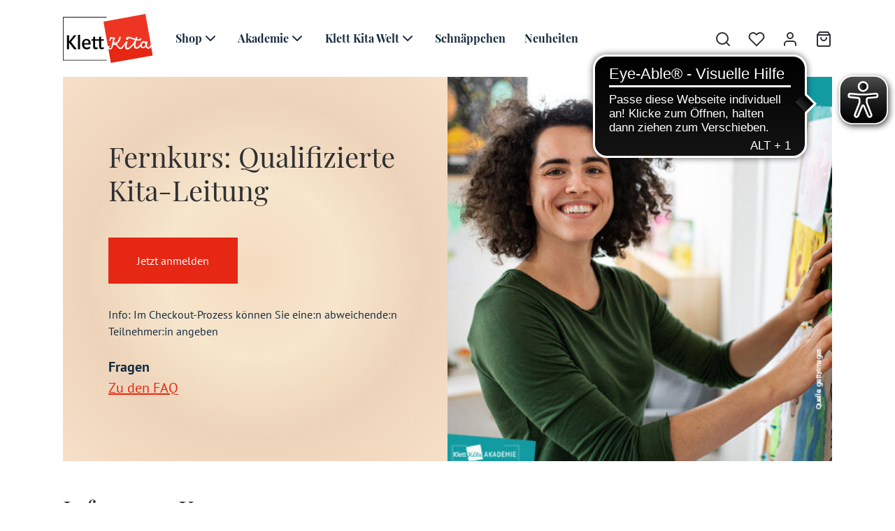

--- FILE ---
content_type: text/html; charset=UTF-8
request_url: https://www.klett-kita.de/fernkurse/detail/qualifizierte-kita-leitung
body_size: 9862
content:
<!DOCTYPE html>
<html lang="de">
    <head>
        <meta charset="UTF-8">
                           <link rel="canonical" href="https://www.klett-kita.de/fernkurse/detail/qualifizierte-kita-leitung">
                <meta name="viewport" content="width=device-width, initial-scale=1, shrink-to-fit=no">
        <meta name="msapplication-TileColor" content="#E52713">
        <link rel="shortcut icon" type="image/png" href="/build/images/favicon.bad74ce9.png">
        <meta name="theme-color" content="#E52713">
                <meta name="description" content="">
        <meta name="country" content="de">
        <meta name="google-site-verification" content="ZyVcHpWbpJ3ztnNNNyUEaBzRBLjuDKNmdZwb0tGmIc8" />
                                            <title>Fernkurs: Qualifizierte Kita-Leitung - Klett Kita</title>
        
        
        <meta property="og:title" content="Fernkurs: Qualifizierte Kita-Leitung - Klett Kita"/>
        <meta property="og:description" content="">
        <meta property="og:type" content="website">
        <meta property="og:site_name" content="Klett Kita">

                            
        <meta name="viewport" content="width=device-width,initial-scale=1">
                                    <link rel="stylesheet" href="/build/700.fb897d53.css"><link rel="stylesheet" href="/build/app.ecd02796.css">
                    
        <script src="https://ccm19.quellwerke.de/app.js?apiKey=ad134146715b89f37c8098eca8ca7587beb9696faa47fa0b&amp;domain=e54d8e8" referrerpolicy="origin"></script>

                    <!-- Google Tag Manager -->
        <script>(function(w,d,s,l,i){w[l]=w[l]||[];w[l].push({'gtm.start':
                    new Date().getTime(),event:'gtm.js'});var f=d.getElementsByTagName(s)[0],
                j=d.createElement(s),dl=l!='dataLayer'?'&l='+l:'';j.async=true;j.src=
                'https://www.googletagmanager.com/gtm.js?id='+i+dl;f.parentNode.insertBefore(j,f);
            })(window,document,'script','dataLayer','GTM-MN92XPH5');</script>
        <!-- End Google Tag Manager -->
        
       
        
            <!-- Matomo -->
            <script>
                var _paq = window._paq = window._paq || [];

                                                
                _paq.push(['trackPageView']);
                _paq.push(['enableLinkTracking']);

                (function() {
                    var u="https://klettkita.matomo.cloud/";
                    _paq.push(['setTrackerUrl', u+'matomo.php']);
                    _paq.push(['setSiteId', '1']);
                    var d=document, g=d.createElement('script'), s=d.getElementsByTagName('script')[0];
                    g.type='text/javascript'; g.async=true; g.src='//cdn.matomo.cloud/klettkita.matomo.cloud/matomo.js'; s.parentNode.insertBefore(g,s);
                })();
            </script>

            <!-- Matomo Tag Manager -->
            <script>
            var _mtm = window._mtm = window._mtm || [];

                                    
            _mtm.push({'mtm.startTime': (new Date().getTime()), 'event': 'mtm.Start'});

            var d=document, g=d.createElement('script'), s=d.getElementsByTagName('script')[0];
            g.type='text/javascript';
            g.async=true;
            g.src='https://cdn.matomo.cloud/klettkita.matomo.cloud/container_2ZROE6J2.js';
            s.parentNode.insertBefore(g,s);
            </script>
            <!-- End Matomo Tag Manager -->
                <!-- eye-able -->
        <script async src="https://cdn.eye-able.com/configs/www.klett-kita.de.js"></script>
        <script async src="https://cdn.eye-able.com/public/js/eyeAble.js"></script>
        <!-- end eye-able -->
    </head>
    <body class="">
                        <!-- Google Tag Manager (noscript) -->
        <noscript><iframe src="https://www.googletagmanager.com/ns.html?id=GTM-MN92XPH5"
                          height="0" width="0" style="display:none;visibility:hidden"></iframe></noscript>
        <!-- End Google Tag Manager (noscript) -->
            <div id="overlay"></div>

        




<header id="header" class=" ">
    <div class="container" id="nav-wrapper">
        <div class="row">
                        <div class="col col-lg-auto order-1 d-flex align-items-center justify-content-start">
                <a href="/" id="logo">
                    <img src="/build/images/logo.4562d4ae.svg" alt="Logo">
                </a>
            </div>
                        <div class="col-12 col-lg order-4 order-lg-2 d-flex align-items-center">
                <div id="main-nav" class="row">
                    <div id="bot-nav" class="d-print-none">
                    <ul class="nav">
                                                    <li>
                                                                <span class="d-flex align-items-center justify-content-between">
                                    Shop<i data-feather="chevron-down"></i>
                                </span>
                                                                                                                                    <ul>
                                                                                    <li>
                                                                                                                                                        <span class="d-flex align-items-center justify-content-between">
                                                        Unsere Rubriken
                                                        <i data-feather="chevron-right"></i>
                                                    </span>
                                                    <ul class="children-third-lvl">
                                                                                                                    <li class="relative">
                                                                                                                                <a href="/zielgruppen/kita">Kita</a>
                                                                                                                        </li>
                                                                                                                    <li class="relative">
                                                                                                                                <a href="/zielgruppen/krippe">Krippe</a>
                                                                                                                        </li>
                                                                                                                    <li class="relative">
                                                                                                                                <a href="/zielgruppen/kitaleitung">Kitaleitung</a>
                                                                                                                        </li>
                                                                                                                    <li class="relative">
                                                                                                                                <a href="/zielgruppen/kindertagespflege">Kindertagespflege</a>
                                                                                                                        </li>
                                                                                                                                                                    </ul>
                                                                                            </li>
                                                                                    <li>
                                                                                                                                                            <a href="/produktarten/zeitschriften">Zeitschriften</a>
                                                                                                                                                </li>
                                                                                    <li>
                                                                                                                                                            <a href="/produktarten/praxiswerke">Praxiswerke</a>
                                                                                                                                                </li>
                                                                                    <li>
                                                                                                                                                            <a href="/produktarten/buecher">Bücher</a>
                                                                                                                                                </li>
                                                                                    <li>
                                                                                                                                                            <a href="/produktarten/oekotopia">Ökotopia</a>
                                                                                                                                                </li>
                                                                                    <li>
                                                                                                                                                            <a href="/produktarten/arbeitshilfen">Kalender &amp; Co.</a>
                                                                                                                                                </li>
                                                                                    <li>
                                                                                                                                                            <a href="/schnaeppchenecke">Schnäppchenecke</a>
                                                                                                                                                </li>
                                                                            </ul>
                                                                                            </li>
                                                    <li>
                                                                <span class="d-flex align-items-center justify-content-between">
                                    Akademie<i data-feather="chevron-down"></i>
                                </span>
                                                                                                                                    <ul>
                                                                                    <li>
                                                                                                                                                            <a href="/klett-kita-akademie">Übersicht</a>
                                                                                                                                                </li>
                                                                                    <li>
                                                                                                                                                            <a href="https://akademie.klett-kita.de/login/index.php">Login eCampus</a>
                                                                                                                                                </li>
                                                                                    <li>
                                                                                                                                                            <a href="/webinare">Live-Webinare</a>
                                                                                                                                                </li>
                                                                                    <li>
                                                                                                                                                        <span class="d-flex align-items-center justify-content-between">
                                                        Fernkurse
                                                        <i data-feather="chevron-right"></i>
                                                    </span>
                                                    <ul class="children-third-lvl">
                                                                                                                    <li class="relative">
                                                                                                                                <a href="/fernkurse">Fernkurse Übersicht</a>
                                                                                                                        </li>
                                                                                                                    <li class="relative">
                                                                                                                                <a href="/faq-fernkurse">FAQ Fernkurse</a>
                                                                                                                        </li>
                                                                                                                    <li class="relative">
                                                                                                                                <a href="/finanzierung-fernkurse">Finanzierung Fernkurse</a>
                                                                                                                        </li>
                                                                                                                                                                    </ul>
                                                                                            </li>
                                                                                    <li>
                                                                                                                                                            <a href="/akademie/onlinekurse">Onlinekurse</a>
                                                                                                                                                </li>
                                                                                    <li>
                                                                                                                                                            <a href="/produktarten/videos">Lernvideos</a>
                                                                                                                                                </li>
                                                                            </ul>
                                                                                            </li>
                                                    <li>
                                                                <span class="d-flex align-items-center justify-content-between">
                                    Klett Kita Welt<i data-feather="chevron-down"></i>
                                </span>
                                                                                                                                    <ul>
                                                                                    <li>
                                                                                                                                                            <a href="/portal">Übersicht</a>
                                                                                                                                                </li>
                                                                                    <li>
                                                                                                                                                            <a href="/portal/praxiswissen">Praxiswissen</a>
                                                                                                                                                </li>
                                                                                    <li>
                                                                                                                                                            <a href="/portal/praxismaterial">Praxismaterial</a>
                                                                                                                                                </li>
                                                                            </ul>
                                                                                            </li>
                                                    <li>
                                                                    <a href="/schnaeppchenecke">Schnäppchen</a>
                                                                                                                                                            </li>
                                                    <li>
                                                                    <a href="/neuheiten">Neuheiten</a>
                                                                                                                                                            </li>
                                            </ul>
                </div>
                </div>
            </div>
                        <div class="col-auto order-2 order-lg-3 pl-0 d-flex align-items-center">
                <div class="d-print-none">
                    <ul class="d-flex align-items-center" id="utils">
                        <li class="search-wrapper" title="Suche">
                            <div class="search-nav-wrapper">
                                <div class="scrolled-trigger">
                                    <i data-feather="search"></i>
                                </div>
                            </div>
                        </li>
                        <li>
                            <a href="/account/wishlist" title="Wunschliste">
                                <i data-feather="heart"></i>
                                                                    <span id="wish-badge" class="badge" style="display: none">0</span>
                                                            </a>
                        </li>
                        <li>
                            <a href="/account" title="Konto"><i data-feather="user"></i></a>
                        </li>
                        <li class="cart-wrapper" title="Warenkorb">
                            <a href="/cart" class="cart-wrapper-trigger">
                                <i data-feather="shopping-bag"></i>
                                                                    <span id="cart-badge" class="badge" style="display: none">0</span>
                                                            </a>
                            <div class="cart-added-item">
                                Wird in den Warenkorb gelegt
                            </div>
                            <div id="cart-dropdown">
                                <div class="cart-dropdown">
    <div class="header">
        <button type="button" class="close close-btn" aria-label="Close">
            <span aria-hidden="true">&times;</span>
        </button>
        Warenkorb
    </div>
    <div class="cart-dropdown-content">
                    </div>
    <div class="footer">
                    <div class="cart-table-item">
                <p>Versandkosten:</p>
                <p>0,00 €</p>
            </div>
                    <div class="cart-table-item">
                <p>Versandkosten (Abonnement):</p>
                <p>0,00 €</p>
            </div>
                <div class="cart-table-item">
            <p><strong>Gesamtsumme</strong></p>
            <p class="text-primary"><strong>0,00 €</strong></p>
        </div>
        <a href="/cart" class="btn btn-primary">
            Zum Warenkorb
        </a>
    </div>
</div>
                            </div>
                        </li>
                    </ul>
                </div>
            </div>
            <div id="mobile-nav" class="col-auto d-xl-none order-3 pl-0 pl-lg-4 d-print-none">
                <i data-feather="menu" class="burger-menu"></i>
            </div>
        </div>
                <div class="search-active px-0">
            <div class="container flex-wrapper">
                <form action="/search" method="get" class="form-inline d-flex w-100">
                    <input id="search" aria-label="search" type="search" class="search flex-grow-1" name ="q" placeholder="Suche...">
                    <button type="submit" class="btn search-label">
                        <i data-feather="search"></i>
                    </button>
                </form>
            </div>
        </div>
    </div>
</header>        
        <!-- main-content -->
        <div class="content-wrapper ">
                                        <div class="fernkurse-detail-page" data-product-id="219237">
        <div class="container">
            <section class="p-0">
                <div class="row mx-md-0">
                    <div class="col-12 col-md-6 px-md-0">
                        <div class="h-100 w-100 hero-text">
                            <h1>Fernkurs: Qualifizierte Kita-Leitung</h1>
                            <div class="text-bold"></div>
                            <a href="#fernkurs-register" class="btn btn-primary my-4">Jetzt anmelden</a>

                                                                                        <div class="hero-further-information mt-2 mb-4">Info: Im Checkout-Prozess können Sie eine:n abweichende:n Teilnehmer:in angeben</div>
                            
                            <div class="text-bold">Fragen</div>
                            <a href="#" class="text-link faq">Zu den FAQ</a>
                        </div>
                    </div>
                                            <div class="col-12 col-md-6 px-md-0">
                            <div class="h-100 w-100 hero-image" style="background-image: url(/Produkte/Fernkurse/Qualifizierte%20Kitaleitung/21840/image-thumb__21840__product-detail-square/Fernkurs_Kitaleitung.jpg);background-repeat: no-repeat;"></div>
                        </div>
                                    </div>
            </section>
            <section class="px-4 py-5 px-sm-0">
                <div class="row">
                    <div class="col-12">
                        <h2>Infos zum Kurs</h2>
                        <div class="description mb-2">
                            <p>Du m&ouml;chtest eine Kita nicht nur organisieren, sondern mit Herz und Kompetenz f&uuml;hren? Dann ist unser 12-monatiger Fernkurs &bdquo;Qualifizierte Kita-Leitung&ldquo; genau das Richtige f&uuml;r Dich. Ob Du erste Erfahrungen in einer Leitungsrolle gesammelt hast oder den n&auml;chsten Karriereschritt planst &ndash; hier bekommst Du das n&ouml;tige Know-how, um Deine Kita erfolgreich und zukunftsorientiert zu leiten. Werde zur starken Leitungspers&ouml;nlichkeit &ndash; flexibel, praxisnah und berufsbegleitend!</p><p><strong>Das erwartet Dich:</strong></p><ul class="check-list">
	<li><div class="list-icon"><i data-feather="check-circle"></i></div><div>Wissen, das wirkt &ndash; zu Teamf&uuml;hrung, Kommunikation, Organisation, Qualit&auml;tsmanagement und rechtlichen Grundlagen</div></li>
	<li><div class="list-icon"><i data-feather="check-circle"></i></div><div>Alltagstaugliche Inhalte mit praktischen Beispielen und direkt umsetzbaren Tools</div></li>
	<li><div class="list-icon"><i data-feather="check-circle"></i></div><div>Ein Zertifikat, das Deine Qualifikation best&auml;tigt</div></li>
</ul><p><strong>Der Kurs ist ideal f&uuml;r Dich, wenn Du: </strong></p><ul class="check-list">
	<li><div class="list-icon"><i data-feather="check-circle"></i></div><div>als p&auml;dagogische Fachkraft bald eine Leitungsposition &uuml;bernehmen m&ouml;chtest</div></li>
	<li><div class="list-icon"><i data-feather="check-circle"></i></div><div>als stellvertretende Leitung Deinen n&auml;chsten Schritt planst</div></li>
	<li><div class="list-icon"><i data-feather="check-circle"></i></div><div>bereits Kita-Leitung bist und Deine F&uuml;hrungsrolle reflektieren und vertiefen willst</div></li>
</ul><p><strong>Jetzt neu!</strong> Du wohnst in Rheinland-Pfalz? Unser Kurs ist f&uuml;r den Qualischeck anerkannt. Der QualiScheck f&ouml;rdert 60 Prozent der Weiterbildungskosten. Die maximale F&ouml;rderh&ouml;he betr&auml;gt 1.500 Euro pro Person, Weiterbildung und Kalenderjahr. Informiere Dich <a href="https://esf.rlp.de/berufliche-weiterbildung/qualischeck" tabindex="-1"><strong>hier</strong></a> &uuml;ber die Details.</p>

                        </div>
                    </div>
                </div>
                <div class="row learning-effort">
                    <div class="col-12">
                                                <ul class="check-list mt-4">
                                                            <li>
                                    <div class="list-icon">
                                        <img src="/build/images/icons/learn-effort.17bbb0c2.svg" alt="Lernaufwand" title="Lernaufwand">
                                    </div>
                                    <div><span class="font-weight-bold">Lernaufwand: </span>3 Stunden in der Woche</div>
                                </li>
                                                                                        <li>
                                    <div class="list-icon">
                                        <img src="/build/images/icons/groups.23dffbbc.svg" alt="Gruppen" title="Gruppen">
                                    </div>
                                    <div><span class="font-weight-bold">Zielgruppe: </span>Pädagogische Fachkräfte, die eine Stelle als Kitaleitung anstreben oder gerade antreten und Leitungen, die ihr Fachwissen auffrischen und erweitern möchten</div>
                                </li>
                                                                                        <li>
                                    <div class="list-icon">
                                        <img src="/build/images/icons/course-scope.388c3e5f.svg" alt="Kursumfang" title="Kursumfang">
                                    </div>
                                    <div><span class="font-weight-bold">Kursumfang: </span>12 Monate</div>
                                </li>
                                                                                        <li>
                                    <div class="list-icon">
                                        <img src="/build/images/icons/learning-concept.1bf70a1d.svg" alt="Lernkonzept" title="Lernkonzept">
                                    </div>
                                    <div><span class="font-weight-bold">Lernkonzept: </span>ZFU-Zertifizierter Fernkurs mit Prüfung (Online-Test und Einsendeaufgaben)</div>
                                </li>
                                                                                        <li>
                                    <div class="list-icon">
                                        <img src="/build/images/icons/learning-target.9d038fdb.svg" alt="Zielsetzung" title="Zielsetzung">
                                    </div>
                                    <div><span class="font-weight-bold">Zielsetzung: </span>Du weist umfassende fachliche und soziale Leitungskompetenzen auf, um als Führungskraft professionell handeln zu können.</div>
                                </li>
                                                    </ul>
                    </div>
                </div>
            </section>
                        <section class="pt-0">
                <h2>
                                            Kursdetails
                                    </h2>
                <div id="product-images">
                    <div class="pb-8 flex flex-wrap gap-5 justify-center mx-auto px-6">
                                                                                                                                                                                                                                            
                                                                                                                                                                                                                                                                                                                                
                            <div class="subitems-wrapper"> <div class="subitems-scrollbar">                                                                                                                                                                                                                                                                                                    
                                                                                    </div> </div>                                            </div>
                </div>
            </section>
                                    <section class="fernkurs-facts-wrapper pt-0">
                                <div class="accordion content-accordion" id="content_accordion_697048c3b7a3d">
                                            <div class="card">
                            <div class="card-header accordion-head" id="accordion_element_1-697048c3b7a3d" data-toggle="collapse" data-target="#accordion_content_1-697048c3b7a3d" aria-expanded="false" aria-controls="accordion_content_1-697048c3b7a3d">
                                <h4 class="m-0">
                                    Kurs-Materialien
                                </h4>
                                <i data-feather="plus" class="plus"></i>
                                <i data-feather="minus" class="minus"></i>
                            </div>
                            <div id="accordion_content_1-697048c3b7a3d" class="accordion-content collapse show" aria-labelledby="accordion_element_1-697048c3b7a3d" data-parent="#content_accordion_697048c3b7a3d">
                                <div class="card-body">
                                    <ul>
	<li>5 Studienhefte</li>
	<li>Klett Kita Akademietasche aus Filz</li>
	<li>1 optionales Webinar&nbsp;zum Thema Soft Skills</li>
	<li>Handout&nbsp;rund um Leitungsthemen</li>
	<li>Downloadmaterial</li>
	<li>Zugang und Prüfung auf dem eCampus</li>
</ul>

                                </div>
                            </div>
                        </div>
                                            <div class="card">
                            <div class="card-header accordion-head collapsed" id="accordion_element_2-697048c3b7a3d" data-toggle="collapse" data-target="#accordion_content_2-697048c3b7a3d" aria-expanded="false" aria-controls="accordion_content_2-697048c3b7a3d">
                                <h4 class="m-0">
                                    Zugangsvoraussetzung
                                </h4>
                                <i data-feather="plus" class="plus"></i>
                                <i data-feather="minus" class="minus"></i>
                            </div>
                            <div id="accordion_content_2-697048c3b7a3d" class="accordion-content collapse" aria-labelledby="accordion_element_2-697048c3b7a3d" data-parent="#content_accordion_697048c3b7a3d">
                                <div class="card-body">
                                    <p>Voraussetzungen für eine Teilnahme an dem Fernkurs „Qualifizierte Kita-Leitung“ sind</p>

<ul>
	<li>die Vollendung des 18. Lebensjahrs,</li>
	<li>eine pädagogische Ausbildung und</li>
	<li>mindestens 2 Jahre pädagogische Berufserfahrung im Tätigkeitsfeld Kindertageseinrichtung oder eine vergleichbare Qualifikation.</li>
	<li>Grundwissen zum Thema Kommunikation ist von Vorteil.</li>
</ul>

<p>Des Weiteren wird vorausgesetzt, dass Teilnehmende ein digitales Endgerät (Smartphone, Laptop, Tablet) haben, um Aufgaben auf der digitalen Plattform tätigen zu können.</p>

                                </div>
                            </div>
                        </div>
                                            <div class="card">
                            <div class="card-header accordion-head collapsed" id="accordion_element_3-697048c3b7a3d" data-toggle="collapse" data-target="#accordion_content_3-697048c3b7a3d" aria-expanded="false" aria-controls="accordion_content_3-697048c3b7a3d">
                                <h4 class="m-0">
                                    Beginn/Dauer
                                </h4>
                                <i data-feather="plus" class="plus"></i>
                                <i data-feather="minus" class="minus"></i>
                            </div>
                            <div id="accordion_content_3-697048c3b7a3d" class="accordion-content collapse" aria-labelledby="accordion_element_3-697048c3b7a3d" data-parent="#content_accordion_697048c3b7a3d">
                                <div class="card-body">
                                    <p>Du kannst den Fernkurs jederzeit innerhalb der Laufzeit beginnen. Die Lehrgangsdauer beträgt 12 Monate.</p>

<p>Du kannst dabei schneller vorgehen und bereits nach 6 Monaten die Prüfung ablegen oder Du lässt Dir etwas mehr Zeit und verlängerst um 6 Monate.</p>

<p>Du solltest pro Woche ca. 3 Stunden für die Bearbeitung der Studienhefte einplanen. Im Anschluss eines jeden Studienheftes gibt es zunächst einen kurzen Onlinetest (10 v.a. Multiple Choice Fragen), der nach Bestehen zur Prüfung führt. Hier werden Dir Einsendefragen gestellt.</p>

                                </div>
                            </div>
                        </div>
                                            <div class="card">
                            <div class="card-header accordion-head collapsed" id="accordion_element_4-697048c3b7a3d" data-toggle="collapse" data-target="#accordion_content_4-697048c3b7a3d" aria-expanded="false" aria-controls="accordion_content_4-697048c3b7a3d">
                                <h4 class="m-0">
                                    Was lerne ich?
                                </h4>
                                <i data-feather="plus" class="plus"></i>
                                <i data-feather="minus" class="minus"></i>
                            </div>
                            <div id="accordion_content_4-697048c3b7a3d" class="accordion-content collapse" aria-labelledby="accordion_element_4-697048c3b7a3d" data-parent="#content_accordion_697048c3b7a3d">
                                <div class="card-body">
                                    <p>In fünf Studienheften bekommst du umfassendes Wissen vermittelt über diese Themenbereiche:</p>

<p>Leitungskompetenzen, Personal-, Zielgruppen- und Qualitätsmanagement, Konzeptionsarbeit und Kommunikation &amp; Souveränität.</p>

<p>Zudem wartet ein großer Wissens- und Methodenkoffer, den Du für Deine Tätigkeit als Kita-Leitung benötigst, auf Dich.</p>

                                </div>
                            </div>
                        </div>
                                            <div class="card">
                            <div class="card-header accordion-head collapsed" id="accordion_element_5-697048c3b7a3d" data-toggle="collapse" data-target="#accordion_content_5-697048c3b7a3d" aria-expanded="false" aria-controls="accordion_content_5-697048c3b7a3d">
                                <h4 class="m-0">
                                    Kurze Inhaltsübersicht
                                </h4>
                                <i data-feather="plus" class="plus"></i>
                                <i data-feather="minus" class="minus"></i>
                            </div>
                            <div id="accordion_content_5-697048c3b7a3d" class="accordion-content collapse" aria-labelledby="accordion_element_5-697048c3b7a3d" data-parent="#content_accordion_697048c3b7a3d">
                                <div class="card-body">
                                    <p><strong>Studienheft 1:&nbsp; Leitungskompetenzen</strong></p>

<p><!--[if !supportLists]--><span style="font-family:Symbol">·&nbsp;&nbsp;&nbsp;&nbsp;&nbsp;&nbsp;&nbsp; </span><!--[endif]-->Motivation als Führungskraft kennenlernen</p>

<p><!--[if !supportLists]--><span style="font-family:Symbol">·&nbsp;&nbsp;&nbsp;&nbsp;&nbsp;&nbsp;&nbsp; </span><!--[endif]-->Aufgabenfelder und Rollenverständnis entwickeln</p>

<p><!--[if !supportLists]--><span style="font-family:Symbol">·&nbsp;&nbsp;&nbsp;&nbsp;&nbsp;&nbsp;&nbsp; </span><!--[endif]-->Soziale Kompetenzen und Fachkompetenzen auf dem Prüfstand</p>

<p><!--[if !supportLists]--><span style="font-family:Symbol">·&nbsp;&nbsp;&nbsp;&nbsp;&nbsp;&nbsp;&nbsp; </span><!--[endif]-->Darstellung verschiedener Führungsstile</p>

<p>&nbsp;</p>

<p><strong>Studienheft 2:&nbsp; Zielgruppenmanagement</strong></p>

<p><!--[if !supportLists]--><span style="font-family:Symbol">·&nbsp;&nbsp;&nbsp;&nbsp;&nbsp;&nbsp;&nbsp; </span><!--[endif]-->Die Aufgaben mit dem Fokus auf die Kinder</p>

<p><!--[if !supportLists]--><span style="font-family:Symbol">·&nbsp;&nbsp;&nbsp;&nbsp;&nbsp;&nbsp;&nbsp; </span><!--[endif]-->Gemeinsam eine pädagogische Haltung entwickeln&nbsp;&nbsp;&nbsp;&nbsp;&nbsp;&nbsp;&nbsp;&nbsp;&nbsp;</p>

<p><!--[if !supportLists]--><span style="font-family:Symbol">·&nbsp;&nbsp;&nbsp;&nbsp;&nbsp;&nbsp;&nbsp; </span><!--[endif]-->Erarbeitung eines pädagogischen Leitfadens</p>

<p><!--[if !supportLists]--><span style="font-family:Symbol">·&nbsp;&nbsp;&nbsp;&nbsp;&nbsp;&nbsp;&nbsp; </span><!--[endif]-->Zusammenarbeit mit Eltern effektiv gestalten&nbsp;&nbsp;&nbsp;&nbsp;</p>

<p>&nbsp;&nbsp;&nbsp;&nbsp;</p>

<p><strong>Studienheft 3: Personalmanagement</strong></p>

<p><!--[if !supportLists]--><span style="font-family:Symbol">·&nbsp;&nbsp;&nbsp;&nbsp;&nbsp;&nbsp;&nbsp; </span><!--[endif]-->Teamentwicklung praxisnah und zielorientiert</p>

<p><!--[if !supportLists]--><span style="font-family:Symbol">·&nbsp;&nbsp;&nbsp;&nbsp;&nbsp;&nbsp;&nbsp; </span><!--[endif]-->Das Team gut leiten&nbsp;&nbsp;&nbsp;&nbsp;&nbsp;&nbsp;&nbsp;&nbsp;</p>

<p><!--[if !supportLists]--><span style="font-family:Symbol">·&nbsp;&nbsp;&nbsp;&nbsp;&nbsp;&nbsp;&nbsp; </span><!--[endif]-->Mitarbeiterführung mit dem Ziel des Expertentums&nbsp;&nbsp;&nbsp;&nbsp;&nbsp;&nbsp;&nbsp;&nbsp;&nbsp;</p>

<p><!--[if !supportLists]--><span style="font-family:Symbol">·&nbsp;&nbsp;&nbsp;&nbsp;&nbsp;&nbsp;&nbsp; </span><!--[endif]-->Gespräche in der Mitarbeiterführung</p>

<p><!--[if !supportLists]--><span style="font-family:Symbol">·&nbsp;&nbsp;&nbsp;&nbsp;&nbsp;&nbsp;&nbsp; </span><!--[endif]-->Das eigene Personalmanagement etablieren&nbsp;&nbsp;</p>

<p>&nbsp;</p>

<p><strong>Studienheft 4: Konzeptionsarbeit</strong></p>

<p><!--[if !supportLists]--><span style="font-family:Symbol">·&nbsp;&nbsp;&nbsp;&nbsp;&nbsp;&nbsp;&nbsp; </span><!--[endif]-->Grundlagen in der Konzeptionsarbeit</p>

<p><!--[if !supportLists]--><span style="font-family:Symbol">·&nbsp;&nbsp;&nbsp;&nbsp;&nbsp;&nbsp;&nbsp; </span><!--[endif]-->Inhalte der eigenen Konzeption erarbeiten</p>

<p><!--[if !supportLists]--><span style="font-family:Symbol">·&nbsp;&nbsp;&nbsp;&nbsp;&nbsp;&nbsp;&nbsp; </span><!--[endif]-->Kreative Methoden für pädagogische und organisatorische Grundsätze</p>

<p><!--[if !supportLists]--><span style="font-family:Symbol">·&nbsp;&nbsp;&nbsp;&nbsp;&nbsp;&nbsp;&nbsp; </span><!--[endif]-->Verschriftlichen von Wertvorstellungen und Kita-Grundsätzen</p>

<p>&nbsp;</p>

<p><strong>Studienheft 5: Qualitätsmanagement</strong></p>

<p><!--[if !supportLists]--><span style="font-family:Symbol">·&nbsp;&nbsp;&nbsp;&nbsp;&nbsp;&nbsp;&nbsp; </span><!--[endif]-->Rahmenbedingungen zum Qualitätsmanagement in Kitas</p>

<p><!--[if !supportLists]--><span style="font-family:Symbol">·&nbsp;&nbsp;&nbsp;&nbsp;&nbsp;&nbsp;&nbsp; </span><!--[endif]-->Definition von Qualität bewerten</p>

<p><!--[if !supportLists]--><span style="font-family:Symbol">·&nbsp;&nbsp;&nbsp;&nbsp;&nbsp;&nbsp;&nbsp; </span><!--[endif]-->Prozessorientiertes Qualitätsmanagement etablieren</p>

<p><!--[if !supportLists]--><span style="font-family:Symbol">·&nbsp;&nbsp;&nbsp;&nbsp;&nbsp;&nbsp;&nbsp; </span><!--[endif]-->Der Aufbau eines QM-Handbuchs</p>

<p><!--[if !supportLists]--><span style="font-family:Symbol">·&nbsp;&nbsp;&nbsp;&nbsp;&nbsp;&nbsp;&nbsp; </span><!--[endif]-->Weiterentwicklung von Qualität in der eigenen Kita</p>

<p>&nbsp;</p>

<p>&nbsp;</p>

<p><strong>Ein optionales Webinare vermittelt Dir:</strong></p>

<p>&nbsp;</p>

<p><strong>Soft Skills als Kita-Leitung</strong></p>

<p><!--[if !supportLists]--><span style="font-family:Symbol">·&nbsp;&nbsp;&nbsp;&nbsp;&nbsp;&nbsp;&nbsp; </span><!--[endif]-->Kommunikationstechniken als Führungskraft</p>

<p><!--[if !supportLists]--><span style="font-family:Symbol">·&nbsp;&nbsp;&nbsp;&nbsp;&nbsp;&nbsp;&nbsp; </span><!--[endif]-->Souveränes führen und managen in der Kita</p>

<p><!--[if !supportLists]--><span style="font-family:Symbol">·&nbsp;&nbsp;&nbsp;&nbsp;&nbsp;&nbsp;&nbsp; </span><!--[endif]-->Die ersten 100 Tage als Kita-Leitung: Aufgaben, Herausforderungen, Lösungen</p>

<p>&nbsp;</p>

<p><strong>Termine: </strong></p>

<p>04.03.2026 / 16:30 -18:30 Uhr</p>

<p>02.06.2026 / 16:30 -18:30 Uhr</p>

<p>23.09.2026 / 16:30 -18:30 Uhr</p>

<p>01.12.2026 / 16:30 -18:30 Uhr</p>

<p>&nbsp;</p>

<p>Es erfolgt auch eine gesonderte Einladung per Mail.</p>

<p>&nbsp;</p>

<p>&nbsp;</p>

                                </div>
                            </div>
                        </div>
                                            <div class="card">
                            <div class="card-header accordion-head collapsed" id="accordion_element_6-697048c3b7a3d" data-toggle="collapse" data-target="#accordion_content_6-697048c3b7a3d" aria-expanded="false" aria-controls="accordion_content_6-697048c3b7a3d">
                                <h4 class="m-0">
                                    Abschluss/Zertifikat
                                </h4>
                                <i data-feather="plus" class="plus"></i>
                                <i data-feather="minus" class="minus"></i>
                            </div>
                            <div id="accordion_content_6-697048c3b7a3d" class="accordion-content collapse" aria-labelledby="accordion_element_6-697048c3b7a3d" data-parent="#content_accordion_697048c3b7a3d">
                                <div class="card-body">
                                    <p>Nach erfolgreicher Bearbeitung der Prüfungsfragen (Einsendeaufgaben) wird das erfolgreiche Bestehen des Fernkurses durch ein Zertifikat (inkl. ZFU Siegel) bescheinigt, welches auch die inhaltlichen Schwerpunkte des Fernkurses beinhaltet.</p>

<p>Dieser Kurs ist durch die staatliche Zentralstelle für Fernunterricht (ZFU) geprüft und zertifiziert.</p>

<p>ZFU-Zulassungs-Nr. <a href="http://zfu.de/zulassungsnummer/7437123" tabindex="-1" target="_blank">7437123</a></p>

<p>&nbsp;</p>

                                </div>
                            </div>
                        </div>
                                            <div class="card">
                            <div class="card-header accordion-head collapsed" id="accordion_element_7-697048c3b7a3d" data-toggle="collapse" data-target="#accordion_content_7-697048c3b7a3d" aria-expanded="false" aria-controls="accordion_content_7-697048c3b7a3d">
                                <h4 class="m-0">
                                    Preis
                                </h4>
                                <i data-feather="plus" class="plus"></i>
                                <i data-feather="minus" class="minus"></i>
                            </div>
                            <div id="accordion_content_7-697048c3b7a3d" class="accordion-content collapse" aria-labelledby="accordion_element_7-697048c3b7a3d" data-parent="#content_accordion_697048c3b7a3d">
                                <div class="card-body">
                                    <p>Die Kosten für den Fernkurs „Qualifizierte Kita-Leitung“ liegen bei 1.800,00 € (Fernkurse mit ZFU-Zulassung sind nach § 4 Nr. 21 a) bb) UStG umsatzsteuerbefreit).</p>

<p>All inclusive: Bei uns gibt es keine weiteren Kosten. In diesem Preis sind enthalten:&nbsp; Ein staatlich-zertifizierter Fernkurs mit Studienheft und Downloadmaterialien sowie ein Teilnahmezertifikat und der Zugang zur Prüfung auf dem eCampus.</p>

<p>Bitte beachte auch unsere <a href="http://www.klett-kita.de/service/agb-und-widerrufsrecht" tabindex="-1" target="_blank">AGB</a>.</p>

<p><img src="/Produkte/Fernkurse/23594/image-thumb__23594___auto_c459103bec80761ac2f23f4aa611bc49/QualiScheck Akademie.jpg" style="width:200px" /></p>

<p><strong>Jetzt neu!</strong> Du wohnst in Rheinland-Pfalz? Unser Kurs ist für den Qualischeck anerkannt. Der QualiScheck fördert 60 Prozent der Weiterbildungskosten. Die maximale Förderhöhe beträgt 1.500 Euro pro Person, Weiterbildung und Kalenderjahr. Informiere Dich <a href="https://esf.rlp.de/berufliche-weiterbildung/qualischeck" tabindex="-1"><strong>hier</strong></a> über die Details.</p>

                                </div>
                            </div>
                        </div>
                                    </div>
            </section>
        </div>
                
        <div class="container py-5">
            <section class="advertise-section py-5" id="fernkurs-register">
                <div class="row mx-0">
                    <div class="col-lg-6 px-0 order-2 order-lg-1">
                        <div class="text-col">
                            <div class="h2">Ihr Fernkurs bei der Klett Kita Akademie</div>
                            <div class="course-title mb-3">Fernkurs: Qualifizierte Kita-Leitung</div>
                                                            <div class="price-block monthly">
                                                                            <div class="price mb-2">150,00 €/Monat</div>
                                                                        <div class="mb-2">
                                        <select onchange="selectPrice(this)">
                                            <option value="monthly" selected>monatl. Zahlung</option>
                                            <option value="complete">Einmalzahlung</option>
                                        </select>
                                    </div>
                                    <a href="/fernkurse/checkout/220215" class="btn btn-primary mt-2">Jetzt Kursplatz buchen</a>
                                                                            <div class="complete-price mt-2">
                                            1.800,00 € Gesamtpreis
                                        </div>
                                                                    </div>
                                <div class="price-block complete" style="display: none">
                                                                            <div class="price mb-2">1.800,00 €</div>
                                                                        <div class="mb-2">
                                        <select onchange="selectPrice(this)">
                                            <option value="monthly">monatl. Zahlung</option>
                                            <option value="complete" selected>Einmalzahlung</option>
                                        </select>
                                    </div>
                                    <a href="/fernkurse/checkout/219237" class="btn btn-primary mt-2">Jetzt Kursplatz buchen</a>
                                </div>
                            
                                                                                        <div class="hero-further-information mt-4">Info: Im Checkout-Prozess können Sie eine:n abweichende:n Teilnehmer:in angeben</div>
                                                    </div>
                    </div>
                                        <div class="col-lg-6 px-0 order-1 order-lg-2">
                        <div class="cover-image" style="background-image: url(/Produkte/Fernkurse/Qualifizierte%20Kitaleitung/21840/image-thumb__21840__product-detail/Fernkurs_Kitaleitung.jpg);"></div>
                    </div>
                                    </div>
            </section>
        </div>
    </div>
    <script type="text/javascript">
        function selectPrice(element){
            const selection = element.value;
            // element.selectedIndex = null;
            if (selection === 'monthly'){
                document.querySelector('.price-block.monthly').style.display = 'block';
                document.querySelector('.price-block.complete').style.display = 'none';
                element.value = 'complete';
            } else if (selection == 'complete'){
                document.querySelector('.price-block.monthly').style.display = 'none';
                document.querySelector('.price-block.complete').style.display = 'block';
                element.value = 'monthly';
            }
            console.log(selection);
        }
    </script>
        </div>
        <!-- /main-content -->

            <footer class="mt-0">
                    <section class="contact contact-fernkurse bg-purple">
        <div class="container">
            <div class="row">
                                <div class="col-12 col-xl-12 headline text-left">
                    <h2>Hier finden Sie die häufigsten Fragen von uns beantwortet</h2>
                    <p></p>
                                            <p>
                            Hier finden Sie die häufigsten Fragen zu den Fernkursen von uns beantwortet. Ihre Frage ist nicht dabei? Dann wenden Sie sich gerne an unseren Kundenservice.
                        </p>
                                    </div>
            </div>
            <div class="row">
                <div class="col-12 col-xl-12 d-flex justify-content-left">
                                                                        <a href="/faq-fernkurse" title="Zum FAQ" class="btn btn-primary ">
                                Zu den FAQ
                            </a>
                                                            </div>
            </div>
        </div>
    </section>
    <section class="gray main-footer">
        <div class="container">
            <div class="row">
                <div class="col-12 col-md-6 col-xl-3">
                    <div class="h2">
                        Kontakt
                    </div>
                                            <p>
                            <p>So erreichen Sie uns:<br />
<strong>Mo. bis Do<em>.</em>:&nbsp;08:00 Uhr - 17:00 Uhr</strong><br />
<strong>Fr.:<em>&nbsp;</em>08:00 Uhr - 12:00 Uhr</strong></p>

                        </p>
                                        <ul class="footer-contact">
                        <li>
                            <div class="footer-contact-icon">
                                <i data-feather="phone"></i>
                            </div>
                            <div>
                                                                                                    <a href="tel:071166725800">0711 – 6672 5800</a>
                                                            </div>
                        </li>
                        <li>
                            <div class="footer-contact-icon">
                                <i data-feather="printer"></i>
                            </div>
                            <div>
                                                                    0711 – 6672 5822
                                                            </div>
                        </li>
                        <li>
                            <div class="footer-contact-icon">
                                <i data-feather="mail"></i>
                            </div>
                            <div>
                                                                                                    <a href="mailto:info@klett-kita.de">info@klett-kita.de</a>
                                                            </div>
                        </li>
                        <li>
                            <div class="footer-contact-icon">
                                <i data-feather="map-pin"></i>
                            </div>
                            <div>
                                                                    <div class="footer-contact-content">
                                        <p><strong>Klett Kita GmbH</strong><br />
Rotebühlstr. 77<br />
70178 Stuttgart</p>

                                    </div>
                                                            </div>
                        </li>
                    </ul>
                </div>
                <div class="col-12 col-md-6 col-xl-3">
                    <div class="h2">
                        Service
                    </div>
                                                                                <ul class="navigation">
    <li>
        <a id="pimcore-navigation-renderer-menu-120" class=" main" href="/service/hilfefaq">Hilfe &amp; FAQ</a>
    </li>
    <li>
        <a id="pimcore-navigation-renderer-menu-133" class=" main" href="/service/datenschutz">Datenschutz</a>
    </li>
    <li>
        <a id="pimcore-navigation-renderer-menu-154" class=" main" href="#uc-corner-modal-show">Cookie Einstellung</a>
    </li>
    <li>
        <a id="pimcore-navigation-renderer-menu-185" class=" main" href="/datenschutz-facebook">Datenschutz Facebook</a>
    </li>
    <li>
        <a id="pimcore-navigation-renderer-menu-661" class=" main" href="/service/agb-und-widerrufsrecht">AGB und Widerrufsrecht</a>
    </li>
    <li>
        <a id="pimcore-navigation-renderer-menu-142" class=" main" href="/service/kontakt">Kontakt</a>
    </li>
    <li>
        <a id="pimcore-navigation-renderer-menu-140" class=" main" href="/service/buchhandel">Buchhandel</a>
    </li>
    <li>
        <a id="pimcore-navigation-renderer-menu-125" class=" main" href="/service/mediadaten">Mediadaten</a>
    </li>
    <li>
        <a id="pimcore-navigation-renderer-menu-127" class=" main" href="/service/rechte-lizenzen">Rechte und Lizenzen</a>
    </li>
    <li>
        <a id="pimcore-navigation-renderer-menu-1489" class=" main" href="/fachberatung">Klett Kita Fachberatung</a>
    </li>
</ul>
                </div>
                <div class="col-12 col-md-6 col-xl-3">
                    <div class="h2">
                        Unternehmen
                    </div>
                                                                                <ul class="navigation">
    <li>
        <a id="pimcore-navigation-renderer-menu-132" class=" main" href="/ueber-uns/impressum">Impressum</a>
    </li>
    <li>
        <a id="pimcore-navigation-renderer-menu-1352" class=" main" href="/ueber-uns/ueber-uns">Wir über Uns</a>
    </li>
    <li>
        <a id="pimcore-navigation-renderer-menu-130" class=" main" href="/ueber-uns/karriere">Karriere</a>
    </li>
    <li>
        <a id="pimcore-navigation-renderer-menu-1194" class=" main" href="/ueber-uns/verhaltenskodex">Verhaltenskodex</a>
    </li>
    <li>
        <a id="pimcore-navigation-renderer-menu-129" class=" main" href="/autor-in-werden">Autor:in werden</a>
    </li>
    <li>
        <a id="pimcore-navigation-renderer-menu-1438" class=" main" href="/beiratsmitglieder-gesucht">Beiratsmitglieder gesucht</a>
    </li>
    <li>
        <a id="pimcore-navigation-renderer-menu-1528" class=" main" href="/barrierefreiheit" target="_blank">Barrierefreiheitserklärung</a>
    </li>
    <li>
        <a id="pimcore-navigation-renderer-menu-1539" class=" main" href="/jobboerse">Jobbörse</a>
    </li>
</ul>
                    <ul class="navigation">
                        <li>
                                                                                        <a href="https://news.klett-kita.de/anmeldung-newsletter-klett-kita2024.jsp">Newsletter</a>
                                                    </li>
                    </ul>
                </div>
                <div class="col-12 col-md-6 col-xl-3">
                    <div class="h2">
                        Versandkosten
                    </div>
                    <div class="wysiwyg-content">
                                                    <p>Abonnenten unserer Zeitschriften erhalten viele Produkte von Klett Kita preisreduziert. Bitte melden Sie sich an, um von diesen Vergünstigungen zu profitieren.<br />
<br />
Zahlen Sie bequem per:</p>

<ul>
	<li>Rechnung</li>
	<li>Kreditkarte</li>
	<li>PayPal</li>
</ul>

<p>Innerhalb Deutschlands portofreier Versand ab 35 €</p>

<p>Zu unseren <a href="/versandkosten" target="_blank">Versandkosten</a></p>

                                            </div>
                    <div>
                                                                            <a href="/rechtliches/kuendigung">Verträge kündigen</a>
                                            </div>
                </div>

            </div>
        </div>
    </section>
    <section class="dark-gray copyright">
                    
             </section>

        <script type="text/javascript">
        let link = document.querySelector('footer .contact-fernkurse a.btn');
        if (link){
            let linkTop = document.querySelector('.hero-text .text-link.faq');
            if (linkTop){
                linkTop.href = link.href;
            }
        }
    </script>
</footer>

        <div class="scrollTop">
            <i data-feather="chevron-up"></i>
        </div>

                    <div class="modal fade auto-popup remindClose" id="klettKitaPopUp" tabindex="-1" aria-hidden="true">
    <div class="modal-dialog modal-dialog-centered">
        <div class="modal-content info-popup">
            <button type="button" id="closeKlettKitaPopUp" class="close" data-dismiss="modal" aria-label="Close">
                <span aria-hidden="true">&times;</span>
            </button>
                            <h3>Jetzt anmelden und kostenlosen Artikel erhalten!</h3>

                                        <img src="/Marketing/Newsletter/23925/image-thumb__23925__pop-up/goodiestimme_neu.jpg" alt="Pop-Up-Bild">
                                        <p>Jede Anmeldung erhält bis zum 31.01.2026 den Artikel "Stimmlich souverän" per Mail zugeschickt. Wir wünschen viel Spaß damit!&nbsp;</p>

                                        <a href="https://news.klett-kita.de/anmeldung-newsletter-klett-kita2024.jsp" id="popUpLeadBtn" class="btn btn-primary less-padding">zum Newsletter anmelden und gratis Artikel erhalten</a>
                                </div>
    </div>
</div>
<div class="modal-backdrop fade show" id="backdrop" style="display: none;"></div>        
                    <script src="/build/runtime.d0c1d3a3.js"></script><script src="/build/692.7e469fda.js"></script><script src="/build/754.4f3489b1.js"></script><script src="/build/911.4d5fd4c5.js"></script><script src="/build/700.001f3ec6.js"></script><script src="/build/app.ef07d5a3.js"></script>
                            <div class="klett-loader">
            <div class="spinner">
                <div class="square"></div>
            </div>
            <div class="text">
                Bitte warten Sie einen Moment.
            </div>
        </div>
    </body>
</html>


--- FILE ---
content_type: image/svg+xml
request_url: https://www.klett-kita.de/build/images/icons/learn-effort.17bbb0c2.svg
body_size: 9
content:
<svg xmlns="http://www.w3.org/2000/svg" width="19.333" height="21.667" viewBox="0 0 19.333 21.667">
  <path id="event_available_FILL0_wght400_GRAD0_opsz48" d="M14.4,21.658,10.7,17.948l1.128-1.137L14.4,19.356l4.941-4.983,1.128,1.165ZM7.611,25.667a1.539,1.539,0,0,1-1.128-.487A1.565,1.565,0,0,1,6,24.042V7.25a1.566,1.566,0,0,1,.483-1.137,1.539,1.539,0,0,1,1.128-.487H9.356V4H11.1V5.625h9.13V4h1.745V5.625h1.745a1.539,1.539,0,0,1,1.128.487,1.566,1.566,0,0,1,.483,1.137V24.042a1.565,1.565,0,0,1-.483,1.137,1.539,1.539,0,0,1-1.128.487Zm0-1.625H23.722V12.4H7.611Zm0-13.271H23.722V7.25H7.611Zm0,0v0Z" transform="translate(-6 -4)" fill="#00a8ae"/>
</svg>


--- FILE ---
content_type: image/svg+xml
request_url: https://www.klett-kita.de/build/images/icons/learning-target.9d038fdb.svg
body_size: 85
content:
<svg xmlns="http://www.w3.org/2000/svg" width="23.933" height="22.845" viewBox="0 0 23.933 22.845">
  <path id="new_releases_FILL0_wght400_GRAD0_opsz48" d="M10.322,25.845,8.255,22.309l-4.107-.843.462-4L2,14.423,4.611,11.4l-.462-4,4.107-.843L10.322,3l3.644,1.686L17.611,3,19.7,6.563l4.079.843-.462,4,2.611,3.019-2.611,3.046.462,4-4.079.843-2.094,3.536-3.644-1.686Zm.734-2.149,2.91-1.224L16.958,23.7l1.822-2.72,3.182-.816-.326-3.236,2.2-2.5-2.2-2.556.326-3.236L18.78,7.868,16.9,5.149,13.966,6.372,10.975,5.149,9.153,7.868,5.971,8.63,6.3,11.866l-2.2,2.556,2.2,2.5-.326,3.291,3.182.761ZM13.966,14.423ZM12.8,18.04l6.174-6.119-1.224-1.115L12.8,15.7l-2.584-2.692L8.962,14.232Z" transform="translate(-2 -3)" fill="#00a8ae"/>
</svg>


--- FILE ---
content_type: image/svg+xml
request_url: https://www.klett-kita.de/build/images/icons/learning-concept.1bf70a1d.svg
body_size: -29
content:
<svg xmlns="http://www.w3.org/2000/svg" width="23.933" height="19.581" viewBox="0 0 23.933 19.581">
  <path id="school_FILL0_wght400_GRAD0_opsz48_2_" data-name="school_FILL0_wght400_GRAD0_opsz48 (2)" d="M13.939,25.581,6.052,21.257V14.73L2,12.527,13.939,6l11.994,6.527v8.621H24.3V13.479L21.826,14.73v6.527Zm0-8.377,8.567-4.678-8.567-4.6-8.512,4.6Zm0,6.527,6.255-3.454V15.709l-6.255,3.345-6.255-3.4v4.623ZM13.966,17.2ZM13.939,19.217ZM13.939,19.217Z" transform="translate(-2 -6)" fill="#00a8ae"/>
</svg>


--- FILE ---
content_type: image/svg+xml
request_url: https://www.klett-kita.de/build/images/icons/course-scope.388c3e5f.svg
body_size: 60
content:
<svg xmlns="http://www.w3.org/2000/svg" width="18.479" height="21.333" viewBox="0 0 18.479 21.333">
  <path id="restart_alt_FILL0_wght400_GRAD0_opsz48" d="M16.389,26.233a8.83,8.83,0,0,1-5.968-2.912,9.152,9.152,0,0,1-1.4-10.407,8.586,8.586,0,0,1,2.868-3.2l1.24,1.24a6.616,6.616,0,0,0-2.508,2.609,7.332,7.332,0,0,0-.894,3.532,7.189,7.189,0,0,0,1.9,4.987A7.29,7.29,0,0,0,16.389,24.5Zm1.73,0V24.5a7.347,7.347,0,0,0,4.757-2.436,7.2,7.2,0,0,0,1.874-4.973,7.432,7.432,0,0,0-7.5-7.5h-.577l1.73,1.73-1.24,1.24L13.333,8.734,17.168,4.9l1.24,1.24-1.73,1.73h.577a8.879,8.879,0,0,1,6.544,2.7,8.917,8.917,0,0,1,2.681,6.53,8.9,8.9,0,0,1-2.407,6.227A8.777,8.777,0,0,1,18.119,26.233Z" transform="translate(-8 -4.9)" fill="#00a8ae"/>
</svg>


--- FILE ---
content_type: image/svg+xml
request_url: https://www.klett-kita.de/build/images/icons/groups.23dffbbc.svg
body_size: 319
content:
<svg xmlns="http://www.w3.org/2000/svg" width="28.519" height="14.259" viewBox="0 0 28.519 14.259">
  <path id="groups_FILL0_wght400_GRAD0_opsz48" d="M0,26.259V24.685a2.12,2.12,0,0,1,1.248-1.872A6.414,6.414,0,0,1,4.456,22.1q.386,0,.713.015a4.891,4.891,0,0,1,.654.074,4.837,4.837,0,0,0-.475,2.139v1.931Zm7.13,0V24.328a3.547,3.547,0,0,1,1.976-3.119,9.9,9.9,0,0,1,5.154-1.188,9.888,9.888,0,0,1,5.169,1.188,3.55,3.55,0,0,1,1.961,3.119v1.931Zm16.042,0V24.328a5.678,5.678,0,0,0-.1-1.114,4.453,4.453,0,0,0-.342-1.025,4.891,4.891,0,0,1,.654-.074q.327-.015.683-.015a6.38,6.38,0,0,1,3.238.713,2.123,2.123,0,0,1,1.218,1.872v1.574ZM14.259,21.8a8.965,8.965,0,0,0-3.862.713q-1.485.713-1.485,1.812v.149H19.607V24.3q0-1.069-1.47-1.782A8.946,8.946,0,0,0,14.259,21.8Zm-9.8-.594a2,2,0,0,1-1.47-.609,2.08,2.08,0,0,1,0-2.941,2,2,0,0,1,1.47-.609,2.079,2.079,0,1,1,0,4.159Zm19.607,0a2.079,2.079,0,1,1,1.47-.609A2,2,0,0,1,24.063,21.209Zm-9.8-2.079a3.55,3.55,0,0,1-3.565-3.565,3.424,3.424,0,0,1,1.04-2.54A3.463,3.463,0,0,1,14.259,12a3.5,3.5,0,0,1,3.565,3.565A3.463,3.463,0,0,1,16.8,18.09,3.424,3.424,0,0,1,14.259,19.13Zm0-5.347A1.745,1.745,0,0,0,13,14.287a1.8,1.8,0,0,0,2.54,2.54,1.775,1.775,0,0,0-1.277-3.045ZM14.259,24.477ZM14.259,15.565Z" transform="translate(0 -12)" fill="#00a8ae"/>
</svg>
